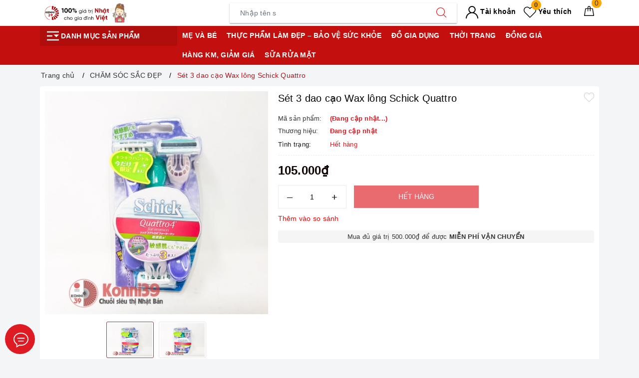

--- FILE ---
content_type: text/css
request_url: https://bizweb.dktcdn.net/100/430/739/themes/829174/assets/evo-products.scss.css?1754379908203
body_size: 7714
content:
body{background-color:#f3f5f7}.product-bg-white{background-color:#fff;border-radius:5px;padding:10px}.product-bg-white.no-padding-top{padding-top:0;padding-bottom:0;overflow:hidden}@media (max-width: 480px){.product-bg-white{padding:7px}.product-bg-white.no-padding-top{padding-top:7px}}.conatct_pr{color:#4caf50;font-weight:600;font-size:20px}@keyframes placeHolderShimmer{0%{background-position:-468px 0}100%{background-position:468px 0}}.animated-background,.evo-may-be-like-list .list-bestsell-item .product-image img:not(.loaded),.related-product .evo-owl-product .evo-product-block-item .product-item-photo img:not(.loaded){animation-duration:1.25s;animation-fill-mode:forwards;animation-iteration-count:infinite;animation-name:placeHolderShimmer;animation-timing-function:linear;background:#F6F6F6;background:linear-gradient(to right, #F6F6F6 8%, #F0F0F0 18%, #F6F6F6 33%);background-size:700px 104px;position:relative}#btnnewreview{background:#de1b22 !important}.bizweb-product-reviews-form input,.bizweb-product-reviews-form input[type="text"],.bizweb-product-reviews-form input[type="email"],.bizweb-product-reviews-form textarea{border-radius:3px !important;outline:none !important;box-shadow:none !important;-webkit-appearance:none !important;-moz-appearance:none !important;border:1px solid #ebebeb !important}.bizweb-product-reviews-form input:focus,.bizweb-product-reviews-form input[type="text"]:focus,.bizweb-product-reviews-form input[type="email"]:focus,.bizweb-product-reviews-form textarea:focus{outline:none !important;box-shadow:none !important}.bizweb-product-reviews-form .bpr-button-submit{background:#de1b22 !important;border-color:#de1b22 !important;min-width:100px;text-transform:uppercase}@media (min-width: 768px){.details-product .product-image-block{padding-top:10px;padding-bottom:10px}}@media (max-width: 767px){.details-product .product-image-block{margin-bottom:10px}}.details-product .product-image-block .slider-big-video .slick-dots{text-align:center;position:absolute;bottom:10px;width:100%}.details-product .product-image-block .slider-big-video .slick-dots li{display:inline-block}.details-product .product-image-block .slider-big-video .slick-dots li button{border-radius:4px;height:4px;width:18px;border:none;background-color:#f5f5f5;font-size:0;padding:0}.details-product .product-image-block .slider-big-video .slick-dots li+li{margin-left:3px}.details-product .product-image-block .slider-big-video .slick-dots li.slick-active button{border-color:none;background-color:#de1b22;border-radius:4px;width:18px}.details-product .product-image-block .slider-has-video .slider-nav .slick-arrow{font-size:0;line-height:0;position:absolute;top:50%;display:block;width:30px;height:30px;padding:0;-webkit-transform:translate(0, -50%);-ms-transform:translate(0, -50%);transform:translate(0, -50%);cursor:pointer;color:transparent;border:none;outline:none;background:transparent;line-height:30px;text-align:center}@media (max-width: 767px){.details-product .product-image-block .slider-has-video .slider-nav .slick-arrow{display:none !important}}.details-product .product-image-block .slider-has-video .slider-nav .slick-arrow.slick-prev{left:-15px}.details-product .product-image-block .slider-has-video .slider-nav .slick-arrow.slick-prev:before{content:"";background-image:url(//bizweb.dktcdn.net/100/430/739/themes/829174/assets/back.svg?1738656311431);height:30px;width:30px;display:block}.details-product .product-image-block .slider-has-video .slider-nav .slick-arrow.slick-next{right:-15px}.details-product .product-image-block .slider-has-video .slider-nav .slick-arrow.slick-next:before{content:"";background-image:url(//bizweb.dktcdn.net/100/430/739/themes/829174/assets/right-arrow.svg?1738656311431);height:30px;width:30px;display:block}.details-product .product-image-block .slider-has-video .slider-nav .slick-slide{height:73px;position:relative}@media (max-width: 1024px){.details-product .product-image-block .slider-has-video .slider-nav .slick-slide{height:58px}}@media (max-width: 991px){.details-product .product-image-block .slider-has-video .slider-nav .slick-slide{height:68px}}@media (max-width: 480px){.details-product .product-image-block .slider-has-video .slider-nav .slick-slide{height:90px}}@media (max-width: 376px){.details-product .product-image-block .slider-has-video .slider-nav .slick-slide{height:81px}}@media (max-width: 321px){.details-product .product-image-block .slider-has-video .slider-nav .slick-slide{height:67px}}.details-product .product-image-block .slider-has-video .slider-nav .slick-slide img{width:auto !important;max-height:100%;position:absolute;top:0;bottom:0;left:0;right:0;margin:auto;border:2px solid transparent;border-radius:3px}.details-product .product-image-block .slider-has-video .slider-nav .slick-slide:hover,.details-product .product-image-block .slider-has-video .slider-nav .slick-slide:focus{box-shadow:none;outline:none}.details-product .product-image-block .slider-nav{min-height:70px}@media (min-width: 768px){.details-product .product-image-block .slider-nav{padding-left:15px;padding-right:15px}}@media (max-width: 1024px){.details-product .product-image-block .slider-nav{min-height:82px}}@media (max-width: 991px){.details-product .product-image-block .slider-nav{min-height:72px}}.details-product .product-image-block .slider-nav .slick-slide{border:1px solid #e6e6e6;margin:5px;border-radius:3px}.details-product .product-image-block .slider-nav .slick-slide.slick-current{border-color:#de1b22}@media (min-width: 1025px){.details-product .product-image-block .slider-nav .slick-slide:hover,.details-product .product-image-block .slider-nav .slick-slide:focus{border-color:#de1b22;outline:none;box-shadow:none}}@media (min-width: 768px) and (max-width: 991px){.details-product .product-image-block .slider-nav{margin-bottom:10px}}@media (min-width: 768px){.details-product .details-pro{padding-top:10px;padding-bottom:10px}}.details-product .details-pro .product-top .product-with-wish-list{display:-ms-flexbox;display:flex;-ms-flex-align:start;align-items:flex-start}.details-product .details-pro .product-top .product-with-wish-list .title-head{-ms-flex:1;flex:1;margin-top:0;font-size:20px;line-height:29px;font-weight:500;margin-bottom:10px;color:#000}@media (max-width: 767px){.details-product .details-pro .product-top .product-with-wish-list .title-head{font-size:17px}}.details-product .details-pro .product-top .product-with-wish-list .product-wish{margin-left:10px;-ms-flex-align:center;align-items:center;display:-ms-flexbox;display:flex}.details-product .details-pro .product-top .product-with-wish-list .product-wish button{border:none;padding:0;box-shadow:none;outline:none;background-color:transparent}.details-product .details-pro .product-top .product-with-wish-list .product-wish button svg{height:20px !important;width:20px !important}.details-product .details-pro .product-top .product-with-wish-list .product-wish button svg path{fill:#bec0c8 !important}.details-product .details-pro .product-top .product-with-wish-list .product-wish button svg.evo-added path{fill:red !important}@media (min-width: 1024px){.details-product .details-pro .product-top .product-with-wish-list .product-wish button:hover,.details-product .details-pro .product-top .product-with-wish-list .product-wish button:focus{box-shadow:none;outline:none;background-color:transparent}.details-product .details-pro .product-top .product-with-wish-list .product-wish button:hover svg path,.details-product .details-pro .product-top .product-with-wish-list .product-wish button:focus svg path{fill:#000 !important}}.details-product .details-pro .product-top .sku-product{color:#333;font-size:14px;font-weight:500;margin:5px 0}.details-product .details-pro .product-top .sku-product .variant-sku,.details-product .details-pro .product-top .sku-product .vendor{color:#de1b22;font-weight:600;text-transform:none}.details-product .details-pro .product-top .sku-product .item-sku{display:block;float:left;width:100%;font-size:13px}.details-product .details-pro .product-top .sku-product .item-sku .item-title{min-width:100px;display:inline-block}.details-product .details-pro .product-top .sku-product .item-sku+.item-sku{margin-top:3px}@media (max-width: 767px){.details-product .details-pro .product-top .panel-product-rating{line-height:1.1;margin-top:10px}}.details-product .details-pro .product-top .panel-product-rating .bizweb-product-reviews-badge{display:inline-block;float:left;margin-right:10px}@media (max-width: 767px){.details-product .details-pro .product-top .panel-product-rating .bizweb-product-reviews-badge{float:none}}.details-product .details-pro .product-top .panel-product-rating .bizweb-product-reviews-badge .bizweb-product-reviews-star{padding:0}.details-product .details-pro .product-top .panel-product-rating .bizweb-product-reviews-badge .bizweb-product-reviews-star i{font-size:14px;color:#edc419 !important}.details-product .details-pro .product-top .panel-product-rating .bizweb-product-reviews-badge div:nth-child(2),.details-product .details-pro .product-top .panel-product-rating .bizweb-product-reviews-badge div:nth-child(3){display:none}.details-product .details-pro .product-top .panel-product-rating .iddanhgia{float:left;color:#bfbfbf}@media (max-width: 767px){.details-product .details-pro .product-top .panel-product-rating .iddanhgia{float:none;display:inline-block}}.details-product .details-pro .product-top .panel-product-rating .iddanhgia:hover{cursor:pointer;color:#de1b22}.details-product .details-pro .price-box .price{font-size:24px;font-weight:bold;color:#dc000d;display:inline-block}.details-product .details-pro .price-box .special-price .product-price{font-size:24px;font-weight:bold;color:#0f0202;display:inline-block}@media (max-width: 480px){.details-product .details-pro .price-box .special-price .product-price{line-height:1.1}}.details-product .details-pro .price-box .old-price{margin-left:10px;font-size:13px}@media (max-width: 480px){.details-product .details-pro .price-box .old-price{font-size:0}}.details-product .details-pro .price-box .old-price .product-price-old{font-size:15px;color:#999}@media (max-width: 480px){.details-product .details-pro .price-box .old-price .product-price-old{font-size:14px}}.details-product .details-pro .price-box .save-price{display:block;font-weight:500;color:#000}@media (max-width: 767px){.details-product .details-pro .price-box .save-price{text-align:left;margin-top:10px}}.details-product .details-pro .price-box .save-price .product-price-save{color:#ff4c4c}.details-product .details-pro .price-box .save-price .product-price-save span{color:#000}.details-product .details-pro .inventory_quantity{display:block;font-weight:500;margin-bottom:10px;border-bottom:1px dashed #eaebf3;padding-bottom:10px;font-size:13px}.details-product .details-pro .inventory_quantity .stock-brand-title{display:inline-block;min-width:100px}.details-product .details-pro .inventory_quantity .a-stock{color:#de1b22}.details-product .details-pro .evo-product-summary.product_description .rte-summary img{max-width:100% !important;height:auto !important}.details-product .details-pro .evo-product-summary.product_description .rte-summary p{margin-bottom:7px}.details-product .details-pro .evo-product-summary.product_description .rte-summary iframe{max-width:100% !important}.details-product .details-pro .evo-product-summary.product_description .rte-summary ul{list-style:none inside}.details-product .details-pro .evo-product-summary.product_description .rte-summary ul li{padding-left:15px;position:relative}.details-product .details-pro .evo-product-summary.product_description .rte-summary ul li:before{content:"";display:inline-block;position:absolute;top:9px;left:0;width:6px;height:6px;background:#000;-webkit-border-radius:100%;-moz-border-radius:100%;border-radius:100%}.details-product .details-pro .evo-product-summary.product_description .rte-summary table tbody tr td{border:1px solid #fff;padding:10px}.details-product .details-pro .evo-product-summary.product_description .rte-summary table tbody tr td:first-child{width:168px;padding:10px;font-size:14px;background:#f6f6f6}.details-product .details-pro .evo-promotion-products{margin-bottom:15px}.details-product .details-pro .evo-promotion-products .product-promotions-list{-moz-border-radius:4px;-webkit-border-radius:4px;border-radius:4px;position:relative;padding-top:20px;margin-top:20px;border:#d0021b solid 1px;padding-left:10px;padding-right:10px}.details-product .details-pro .evo-promotion-products .product-promotions-list .product-promotions-list-title{background:#ec1933;border-radius:13px;color:#fff;font-size:14px;font-weight:normal;position:absolute;top:-13px;left:10px;vertical-align:middle;line-height:26px;clear:both;padding:0 15px 0 30px;margin:0}.details-product .details-pro .evo-promotion-products .product-promotions-list .product-promotions-list-title:before{content:'';background:url(//bizweb.dktcdn.net/100/430/739/themes/829174/assets/icon-qua-tang.png?1738656311431);width:16px;height:15px;background-size:16px 15px;float:left;margin:4px 5px 0 -15px}.details-product .details-pro .evo-promotion-products .product-promotions-list .product-promotions-list-content{padding-bottom:10px;background:#fff}.details-product .details-pro .evo-promotion-products .product-promotions-list .product-promotions-list-content p{margin-bottom:7px}.details-product .details-pro .form-product form{margin-bottom:0}.details-product .details-pro .form-product form .select-swatch{margin-bottom:15px}.details-product .details-pro .form-product form .select-swatch .swatch{margin:0}.details-product .details-pro .form-product form .select-swatch .swatch+.swatch{margin-top:15px}.details-product .details-pro .form-product form .select-swatch .swatch .header{font-weight:500;color:#333f48;letter-spacing:0.5px}@media (max-width: 480px){.details-product .details-pro .form-product form .select-swatch .swatch .header{width:100%;margin-bottom:7px}}.details-product .details-pro .form-product form .form-group{width:100%}.details-product .details-pro .form-product form .form-group .qty-ant{display:flex;align-items:center;height:45px;margin-right:15px}@media (min-width: 768px) and (max-width: 991px){.details-product .details-pro .form-product form .form-group .qty-ant{margin-right:5px}}@media (max-width: 767px){.details-product .details-pro .form-product form .form-group .qty-ant{width:100%;margin-right:0;margin-bottom:10px}}.details-product .details-pro .form-product form .form-group .qty-ant label{font-weight:500;color:#333f48;float:left;letter-spacing:0.5px;margin-right:10px}@media (min-width: 768px) and (max-width: 991px){.details-product .details-pro .form-product form .form-group .qty-ant label{margin-right:5px}}.details-product .details-pro .form-product form .form-group .qty-ant .custom-btn-numbers{float:left;box-shadow:none;padding:0;border-radius:0;border:1px solid #ebebeb;min-height:unset;width:auto;background-color:transparent;height:auto}@media (max-width: 480px){.details-product .details-pro .form-product form .form-group .qty-ant .custom-btn-numbers{width:100%}}.details-product .details-pro .form-product form .form-group .qty-ant .custom-btn-numbers .btn-cts{font-size:20px;line-height:0px;border:none;display:inline-block;width:45px;height:45px;background:#fff;float:left;color:#000;text-align:center;padding:0px;border-radius:0}@media (min-width: 768px) and (max-width: 991px){.details-product .details-pro .form-product form .form-group .qty-ant .custom-btn-numbers .btn-cts{width:40px}}.details-product .details-pro .form-product form .form-group .qty-ant .custom-btn-numbers #qty{height:45px;font-size:1em;margin:0;width:45px;padding:0 2px;text-align:center;background:#fff;min-height:unset;display:block;float:left;box-shadow:none;border-radius:0px;border:none;color:#000}@media (min-width: 768px) and (max-width: 991px){.details-product .details-pro .form-product form .form-group .qty-ant .custom-btn-numbers #qty{width:35px}}@media (max-width: 480px){.details-product .details-pro .form-product form .form-group .qty-ant .custom-btn-numbers #qty{width:calc(100% - 90px)}}.details-product .details-pro .form-product form .form-group .btn-mua{display:inline-block}@media (max-width: 767px){.details-product .details-pro .form-product form .form-group .btn-mua{width:100%;display:block}}.details-product .details-pro .form-product form .form-group .btn-mua button{color:#fff;background-color:#de1b22;font-size:14px;text-transform:uppercase;font-weight:500;height:auto;line-height:inherit;box-shadow:none;border:1px solid #de1b22;padding:0px 20px;border-radius:0;min-width:250px;height:45px;line-height:43px}@media (min-width: 992px) and (max-width: 1024px){.details-product .details-pro .form-product form .form-group .btn-mua button{min-width:210px}}@media (max-width: 991px){.details-product .details-pro .form-product form .form-group .btn-mua button{width:100%;min-width:unset}}@media (min-width: 992px){.details-product .details-pro .form-product form .form-group .btn-mua button:hover,.details-product .details-pro .form-product form .form-group .btn-mua button:focus{color:#fff;background-color:#be171d;border-color:#be171d}}.details-product .support-block .module-news-promotion{padding-bottom:10px}.details-product .support-block .module-news-promotion .evo-pro-title{margin-bottom:0;font-weight:500;font-size:14px;text-transform:uppercase;color:#de1b22}.details-product .support-block .module-news-promotion .kythuat_content{padding:10px;font-size:14px;color:#333;max-height:230px;overflow-y:auto}.details-product .support-block .module-news-promotion .kythuat_content ul{counter-reset:my-awesome-counter}.details-product .support-block .module-news-promotion .kythuat_content ul li{counter-increment:my-awesome-counter;position:relative;padding-left:30px;line-height:1.4;margin-bottom:7px}.details-product .support-block .module-news-promotion .kythuat_content ul li:before{content:counter(my-awesome-counter);width:22px;height:22px;display:inline-block;background:#e8444a;color:#fff;text-align:center;border-radius:50%;margin:0;position:absolute;left:0;top:50%;transform:translate(0, -50%);line-height:22px;text-align:center;font-size:13px}.details-product .support-block .module-news-promotion .kythuat_content p{margin-bottom:4px}.details-product .support-block .module-news-promotion .kythuat_content::-webkit-scrollbar-track{-webkit-box-shadow:none;-moz-box-shadow:none;border-radius:0;background-color:#F5F5F5}.details-product .support-block .module-news-promotion .kythuat_content::-webkit-scrollbar{width:5px;background-color:#F5F5F5}.details-product .support-block .module-news-promotion .kythuat_content::-webkit-scrollbar-thumb{border-radius:0;-webkit-box-shadow:none;-moz-box-shadow:none;background-color:#e5e5e5}.evo-may-be-like-list .list-bestsell-item{padding:7px;border-bottom:1px dashed #e5e5e5}.evo-may-be-like-list .list-bestsell-item .product-image{width:80px;margin-right:10px;float:left;position:relative;height:80px;position:relative}.evo-may-be-like-list .list-bestsell-item .product-image img{width:auto !important;max-height:100%;position:absolute;top:0;bottom:0;left:0;right:0;margin:auto}.evo-may-be-like-list .list-bestsell-item .product-image img:not(.loaded){width:100% !important;height:100% !important;opacity:0.2}.evo-may-be-like-list .list-bestsell-item .product-meta{padding-left:90px}.evo-may-be-like-list .list-bestsell-item .product-meta .names{line-height:1.3}.evo-may-be-like-list .list-bestsell-item .product-meta .names a{color:#333}.evo-may-be-like-list .list-bestsell-item .product-meta .names a:hover,.evo-may-be-like-list .list-bestsell-item .product-meta .names a:focus{color:#de1b22}.evo-may-be-like-list .list-bestsell-item .product-meta .product-price-and-shipping{margin-top:7px}.evo-may-be-like-list .list-bestsell-item .product-meta .product-price-and-shipping .price{display:inline-block;color:#0f0202;font-weight:500}.evo-may-be-like-list .list-bestsell-item .product-meta .product-price-and-shipping .regular-price{display:inline-block;margin-left:5px;font-weight:normal;text-decoration:line-through;color:#8a8a8a;font-size:14px}.evo-may-be-like-list .list-bestsell-item:last-child{border-bottom:none}@media (min-width: 768px) and (max-width: 991px){.evo-may-be-like-list .list-bestsell-item{width:50%;float:left}.evo-may-be-like-list .list-bestsell-item:nth-child(2n+1){clear:left}.evo-may-be-like-list .list-bestsell-item:last-child{border-bottom:1px dashed #e5e5e5}}.line-clamp{position:relative;max-height:37px;overflow:hidden;display:block}.line-clamp:after{content:"";text-align:right;position:absolute;bottom:0;right:0;width:20%;height:18px;background:linear-gradient(to right, rgba(255,255,255,0), #fff 50%)}@supports (-webkit-line-clamp: 2){.line-clamp{display:-webkit-box;-webkit-line-clamp:2;-webkit-box-orient:vertical;max-height:37px;height:auto}.line-clamp:after{display:none}}.product-gray{margin-top:20px}@media (max-width: 569px){.product-gray{margin-top:10px}}.evo-tab-details-product .product-tab .tabs-title{display:flex;margin:0 0 20px;justify-content:center;position:relative}@media (min-width: 768px){.evo-tab-details-product .product-tab .tabs-title{background-color:#2c2c43;border-radius:5px}}.evo-tab-details-product .product-tab .tabs-title li{margin-right:0;font-size:15px;font-weight:500;color:#666;display:block;padding:0;position:relative;background-color:#fff;text-transform:uppercase}@media (min-width: 768px){.evo-tab-details-product .product-tab .tabs-title li{color:#fff;background-color:transparent}}.evo-tab-details-product .product-tab .tabs-title li span{padding:5px 20px;display:block;color:#666;position:relative;border:1px solid #f3f5f7;min-width:150px;text-align:center;border-radius:4px}@media (min-width: 768px){.evo-tab-details-product .product-tab .tabs-title li span{border:none;color:#fff;border-bottom:4px solid transparent;border-radius:0}}.evo-tab-details-product .product-tab .tabs-title li:hover span,.evo-tab-details-product .product-tab .tabs-title li.current span{color:#de1b22;border-color:#de1b22}@media (min-width: 768px){.evo-tab-details-product .product-tab .tabs-title li:hover span,.evo-tab-details-product .product-tab .tabs-title li.current span{color:#fff;border-color:transparent;border-bottom-color:#fff}}.evo-tab-details-product .product-tab .tabs-title li+li{margin-left:15px}@media (min-width: 768px){.evo-tab-details-product .product-tab .rte img{max-width:600px;margin-left:auto;margin-right:auto;display:block;height:auto !important}}@media (max-width: 767px){.evo-tab-details-product .product-tab .rte img{max-width:100% !important;height:auto !important}}.evo-tab-details-product .product-tab .rte iframe{max-width:100% !important}@media (max-width: 767px){.evo-tab-details-product .product-tab .rte .table-responsive{border-color:#ebebeb}}.evo-tab-details-product .product-tab .rte .table-responsive .table tbody tr td{border:1px solid #fff}.evo-tab-details-product .product-tab .rte .table-responsive .table tbody tr td:first-child{width:168px;padding:10px;font-size:14px;background:#f6f6f6}.evo-tab-details-product .product-tab .rte p{margin-bottom:7px}.evo-tab-details-product .product-tab .rte ul{list-style:none inside}.evo-tab-details-product .product-tab .rte ul li{padding-left:15px;position:relative}.evo-tab-details-product .product-tab .rte ul li:before{content:"";display:inline-block;position:absolute;top:9px;left:0;width:6px;height:6px;background:#000;-webkit-border-radius:100%;-moz-border-radius:100%;border-radius:100%}.evo-tab-details-product .product-tab .rte table tbody tr td{border:1px solid #fff;padding:10px}.evo-tab-details-product .product-tab .rte table tbody tr td:first-child{width:168px;padding:10px;font-size:14px;background:#f6f6f6;font-weight:600}.related-product .home-title{padding-bottom:5px}@media (max-width: 767px){.related-product .home-title{background-color:#fff;text-align:center;border-top-left-radius:5px;border-top-right-radius:5px;padding-top:10px}}.related-product .home-title h2{font-size:20px;font-weight:700;color:#333;margin:0}@media (max-width: 767px){.related-product .home-title h2{font-size:18px;margin-top:0}}.related-product .home-title h2 a{color:#000}.related-product .home-title h2 a strong{font-weight:500}.related-product .home-title h2 a:hover,.related-product .home-title h2 a:focus{color:#de1b22}.related-product .home-title h2 span{color:#de1b22}.related-product .evo-owl-product{margin-left:-5px;margin-right:-5px}.related-product .evo-owl-product .slick-slide{margin:5px}.related-product .evo-owl-product .slick-slide:hover,.related-product .evo-owl-product .slick-slide:focus{outline:none;box-shadow:none;border:none}.related-product .evo-owl-product .slick-arrow{font-size:0;line-height:0;position:absolute;top:50%;display:block;width:30px;height:30px;padding:0;-webkit-transform:translate(0, -50%);-ms-transform:translate(0, -50%);transform:translate(0, -50%);cursor:pointer;color:transparent;border:none;outline:none;background:transparent;line-height:30px;text-align:center;z-index:2}@media (max-width: 991px){.related-product .evo-owl-product .slick-arrow{display:none !important}}.related-product .evo-owl-product .slick-arrow.slick-prev{left:-35px;opacity:0;-webkit-transition:all .25s ease;transition:all .25s ease;-webkit-transform:translateX(-30px);transform:translateX(-30px)}.related-product .evo-owl-product .slick-arrow.slick-prev:before{content:"";background-image:url(//bizweb.dktcdn.net/100/430/739/themes/829174/assets/back.svg?1738656311431);height:30px;width:30px;display:block}.related-product .evo-owl-product .slick-arrow.slick-next{right:-35px;opacity:0;-webkit-transition:all .25s ease;transition:all .25s ease;-webkit-transform:translateX(30px);transform:translateX(30px)}.related-product .evo-owl-product .slick-arrow.slick-next:before{content:"";background-image:url(//bizweb.dktcdn.net/100/430/739/themes/829174/assets/right-arrow.svg?1738656311431);height:30px;width:30px;display:block}.related-product .evo-owl-product .slick-dots{text-align:center}.related-product .evo-owl-product .slick-dots li{display:inline-block}.related-product .evo-owl-product .slick-dots li button{border-radius:0;height:10px;width:10px;border:1px solid #e5e5e5;background-color:#fff;padding:0;font-size:0}.related-product .evo-owl-product .slick-dots li+li{margin-left:5px}.related-product .evo-owl-product .slick-dots li.slick-active button{border-color:#de1b22;background-color:#de1b22;border-radius:0;width:10px}.related-product .evo-owl-product:hover .slick-arrow.slick-next{right:-15px;visibility:visible;opacity:1;-webkit-transform:translateY(0);transform:translateY(0)}.related-product .evo-owl-product:hover .slick-arrow.slick-prev{left:-15px;visibility:visible;opacity:1;-webkit-transform:translateY(0);transform:translateY(0)}.related-product .evo-owl-product .evo-product-block-item .product-item-photo{height:210px}@media (max-width: 1024px){.related-product .evo-owl-product .evo-product-block-item .product-item-photo{height:180px}}@media (max-width: 991px){.related-product .evo-owl-product .evo-product-block-item .product-item-photo{height:227px}}@media (max-width: 767px){.related-product .evo-owl-product .evo-product-block-item .product-item-photo{height:167px}}@media (max-width: 668px){.related-product .evo-owl-product .evo-product-block-item .product-item-photo{height:167px}}@media (max-width: 569px){.related-product .evo-owl-product .evo-product-block-item .product-item-photo{height:176px}}@media (max-width: 480px){.related-product .evo-owl-product .evo-product-block-item .product-item-photo{height:195px}}@media (max-width: 376px){.related-product .evo-owl-product .evo-product-block-item .product-item-photo{height:176px}}@media (max-width: 321px){.related-product .evo-owl-product .evo-product-block-item .product-item-photo{height:148px}}.related-product .evo-owl-product .evo-product-block-item .product-item-photo img{width:auto !important;max-height:100%;position:absolute;top:0;bottom:0;left:0;right:0;margin:auto}.related-product .evo-owl-product .evo-product-block-item .product-item-photo img:not(.loaded){width:100% !important;height:100% !important;opacity:0.2}@media (max-width: 767px){.product_recent .product-bg-white{border-top-left-radius:0;border-top-right-radius:0}}.xem-cung .related-product .home-title{margin-bottom:20px;margin-top:0}.xem-cung .related-product .home-title h2{font-size:18px;text-transform:uppercase;font-weight:400;margin:0;display:inline-block;width:100%}@media (max-width: 480px){.xem-cung .related-product .home-title h2{font-size:15px}}@media (max-width: 1024px){#pbZoomBtn{display:none}}@media (max-width: 767px){#pbZoomBtn{display:none}.evo-tab-product-mobile .tab-content{opacity:1;visibility:visible;height:auto;overflow:hidden}.evo-tab-product-mobile .tab-content .evo-product-tabs-header{font-size:12px;font-weight:500;text-transform:uppercase;color:#1c1c1c;padding:10px 0;position:relative;letter-spacing:1px;border-bottom:1px solid #ebebeb;display:flex;justify-content:space-between;align-items:center;padding-right:10px}.evo-tab-product-mobile .tab-content .evo-product-tabs-header svg{transition:.2s all}.evo-tab-product-mobile .tab-content .rte{padding-top:10px;display:none}.evo-tab-product-mobile .tab-content .rte h3{font-size:15px}.evo-tab-product-mobile .tab-content.active .rte{display:block}.evo-tab-product-mobile .tab-content.active .evo-product-tabs-header{color:#de1b22}.evo-tab-product-mobile .tab-content.active .evo-product-tabs-header svg{transform:rotate(90deg)}.evo-tab-product-mobile .tab-content.active .evo-product-tabs-header svg path{stroke:#de1b22}}@media (max-width: 480px){.bizweb-product-reviews-form{min-width:230px !important}#pbZoomBtn{display:none !important}}.product-reviews-summary-actions #btnnewreview:hover,.product-reviews-summary-actions #btnnewreview:focus{color:#fff;background-color:#b1151b !important}.product-margin{margin-bottom:0px}@media (max-width: 569px){.product-margin{margin-bottom:10px}}.product_recent .product-bg-white{padding:10px}@media (max-width: 480px){.product_recent .product-bg-white{padding:7px}}.bread-crumb{margin-bottom:0 !important}@media (max-width: 767px){.js-free-shipping{margin-top:0px}}.tableparameter h2{line-height:1.3em;font-size:20px;color:#333;margin-bottom:10px}.timer{background:#ee0979;background:-webkit-linear-gradient(to right, #ff6a00, #ee0979);background:linear-gradient(to right, #ff6a00, #ee0979);padding:5px;color:#fff;border-radius:4px}@media (min-width: 768px) and (max-width: 991px){.timer{text-align:center}}@media (max-width: 480px){.timer{text-align:center}}.timer h5{color:#fff;margin:0;font-size:14px;float:left;line-height:38px}@media (min-width: 768px) and (max-width: 991px){.timer h5{float:none;line-height:inherit;padding-bottom:10px}}@media (max-width: 480px){.timer h5{float:none;line-height:inherit;padding-bottom:10px}}.timer .timer-view{float:right;padding-bottom:15px}@media (min-width: 768px) and (max-width: 991px){.timer .timer-view{float:none;text-align:center;margin-left:auto;margin-right:auto}}@media (max-width: 480px){.timer .timer-view{float:none;text-align:center;margin-left:auto;margin-right:auto}}.flip-clock-wrapper *{-webkit-box-sizing:border-box;-moz-box-sizing:border-box;-ms-box-sizing:border-box;-o-box-sizing:border-box;box-sizing:border-box;-webkit-backface-visibility:hidden;-moz-backface-visibility:hidden;-ms-backface-visibility:hidden;-o-backface-visibility:hidden;backface-visibility:hidden}.flip-clock-wrapper a{cursor:pointer;text-decoration:none;color:#fff}.flip-clock-wrapper a:hover{color:#fff}.flip-clock-wrapper ul{list-style:none}.flip-clock-wrapper.clearfix{*zoom:1}.flip-clock-wrapper{font-size:11px;-webkit-user-select:none}.flip-clock-meridium{background:none !important;box-shadow:0 0 0 !important;font-size:36px !important}.flip-clock-meridium a{color:#313333}.flip-clock-wrapper{text-align:center;position:relative;width:100%}.flip-clock-wrapper:before,.flip-clock-wrapper:after{content:" ";display:table}.flip-clock-wrapper:after{clear:both}.flip-clock-wrapper ul{position:relative;float:left;margin:0 1px;width:18px;height:23px;font-size:30px;font-weight:bold;line-height:23px;border-radius:3px;background:#fff}@media (min-width: 768px) and (max-width: 991px){.flip-clock-wrapper ul{float:none;display:inline-block}}@media (max-width: 480px){.flip-clock-wrapper ul{float:none;display:inline-block}}.flip-clock-wrapper ul li{z-index:1;position:absolute;left:0;top:0;width:100%;height:100%;line-height:23px;text-decoration:none !important}.flip-clock-wrapper ul li:first-child{z-index:2}.flip-clock-wrapper ul li a{display:block;height:100%;-webkit-perspective:200px;-moz-perspective:200px;perspective:200px;margin:0 !important;overflow:visible !important;cursor:default !important}.flip-clock-wrapper ul li a div{z-index:1;position:absolute;left:0;width:100%;height:50%;font-size:80px;overflow:hidden;outline:1px solid transparent}.flip-clock-wrapper ul li a div .shadow{position:absolute;width:100%;height:100%;z-index:2}.flip-clock-wrapper ul li a div.up{-webkit-transform-origin:50% 100%;-moz-transform-origin:50% 100%;-ms-transform-origin:50% 100%;-o-transform-origin:50% 100%;transform-origin:50% 100%;top:0}.flip-clock-wrapper ul li a div.up:after{content:"";position:absolute;top:44px;left:0;z-index:5;width:100%;height:3px;background-color:#000;background-color:rgba(0,0,0,0.4)}.flip-clock-wrapper ul li a div.down{-webkit-transform-origin:50% 0;-moz-transform-origin:50% 0;-ms-transform-origin:50% 0;-o-transform-origin:50% 0;transform-origin:50% 0;bottom:0;border-bottom-left-radius:6px;border-bottom-right-radius:6px}.flip-clock-wrapper ul li a div div.inn{position:absolute;left:0;z-index:1;width:100%;height:200%;color:red;text-align:center;background-color:#fff;border-radius:4px;font-size:13px}.flip-clock-wrapper ul li a div.up div.inn{top:0}.flip-clock-wrapper ul li a div.down div.inn{bottom:0}.flip-clock-wrapper ul.play li.flip-clock-before{z-index:3}.flip-clock-wrapper ul.play li.flip-clock-active{-webkit-animation:asd 0.01s 0.49s linear both;-moz-animation:asd 0.01s 0.49s linear both;animation:asd 0.01s 0.49s linear both;z-index:5}.flip-clock-divider{float:left;display:inline-block;position:relative;width:10px;height:23px}@media (min-width: 768px) and (max-width: 991px){.flip-clock-divider{top:-8px;float:none}}@media (max-width: 480px){.flip-clock-divider{top:-8px;float:none}}.flip-clock-divider:first-child{width:0}.flip-clock-divider .flip-clock-label{position:relative;color:#fff;text-shadow:none;font-size:12px;bottom:-22px}.flip-clock-divider.days .flip-clock-label{right:-17px}.flip-clock-divider.hours .flip-clock-label{right:-20px}.flip-clock-divider.minutes .flip-clock-label{right:-17px}.flip-clock-divider.seconds .flip-clock-label{right:-17px}.flip-clock-dot{display:block;background:#fff;width:3px;height:3px;position:absolute;border-radius:50%;left:3px}.flip-clock-dot.top{top:16px}.flip-clock-dot.bottom{bottom:16px}@-webkit-keyframes asd{0%{z-index:2}100%{z-index:4}}@-moz-keyframes asd{0%{z-index:2}100%{z-index:4}}@-o-keyframes asd{0%{z-index:2}100%{z-index:4}}@keyframes asd{0%{z-index:2}100%{z-index:4}}.flip-clock-wrapper ul.play li.flip-clock-active .down{z-index:2;-webkit-animation:turn 0.5s 0.5s linear both;-moz-animation:turn 0.5s 0.5s linear both;animation:turn 0.5s 0.5s linear both}@-webkit-keyframes turn{0%{-webkit-transform:rotateX(90deg)}100%{-webkit-transform:rotateX(0deg)}}@-moz-keyframes turn{0%{-moz-transform:rotateX(90deg)}100%{-moz-transform:rotateX(0deg)}}@-o-keyframes turn{0%{-o-transform:rotateX(90deg)}100%{-o-transform:rotateX(0deg)}}@keyframes turn{0%{transform:rotateX(90deg)}100%{transform:rotateX(0deg)}}.flip-clock-wrapper ul.play li.flip-clock-before .up{z-index:2;-webkit-animation:turn2 0.5s linear both;-moz-animation:turn2 0.5s linear both;animation:turn2 0.5s linear both}@-webkit-keyframes turn2{0%{-webkit-transform:rotateX(0deg)}100%{-webkit-transform:rotateX(-90deg)}}@-moz-keyframes turn2{0%{-moz-transform:rotateX(0deg)}100%{-moz-transform:rotateX(-90deg)}}@-o-keyframes turn2{0%{-o-transform:rotateX(0deg)}100%{-o-transform:rotateX(-90deg)}}@keyframes turn2{0%{transform:rotateX(0deg)}100%{transform:rotateX(-90deg)}}.flip-clock-wrapper ul li.flip-clock-active{z-index:3}.flip-clock-wrapper ul.play li.flip-clock-before .up .shadow{background:-moz-linear-gradient(top, rgba(0,0,0,0.1) 0%, #000 100%);background:-webkit-gradient(linear, left top, left bottom, color-stop(0%, rgba(0,0,0,0.1)), color-stop(100%, #000));background:linear,top,rgba(0,0,0,0.1) 0%,#000 100%;background:-o-linear-gradient(top, rgba(0,0,0,0.1) 0%, #000 100%);background:-ms-linear-gradient(top, rgba(0,0,0,0.1) 0%, #000 100%);background:linear,to bottom,rgba(0,0,0,0.1) 0%,#000 100%;-webkit-animation:show 0.5s linear both;-moz-animation:show 0.5s linear both;animation:show 0.5s linear both}.flip-clock-wrapper ul.play li.flip-clock-active .up .shadow{background:-moz-linear-gradient(top, rgba(0,0,0,0.1) 0%, #000 100%);background:-webkit-gradient(linear, left top, left bottom, color-stop(0%, rgba(0,0,0,0.1)), color-stop(100%, #000));background:linear,top,rgba(0,0,0,0.1) 0%,#000 100%;background:-o-linear-gradient(top, rgba(0,0,0,0.1) 0%, #000 100%);background:-ms-linear-gradient(top, rgba(0,0,0,0.1) 0%, #000 100%);background:linear,to bottom,rgba(0,0,0,0.1) 0%,#000 100%;-webkit-animation:hide 0.5s 0.3s linear both;-moz-animation:hide 0.5s 0.3s linear both;animation:hide 0.5s 0.3s linear both}.flip-clock-wrapper ul.play li.flip-clock-before .down .shadow{background:-moz-linear-gradient(top, #000 0%, rgba(0,0,0,0.1) 100%);background:-webkit-gradient(linear, left top, left bottom, color-stop(0%, #000), color-stop(100%, rgba(0,0,0,0.1)));background:linear,top,#000 0%,rgba(0,0,0,0.1) 100%;background:-o-linear-gradient(top, #000 0%, rgba(0,0,0,0.1) 100%);background:-ms-linear-gradient(top, #000 0%, rgba(0,0,0,0.1) 100%);background:linear,to bottom,#000 0%,rgba(0,0,0,0.1) 100%;-webkit-animation:show 0.5s linear both;-moz-animation:show 0.5s linear both;animation:show 0.5s linear both}.flip-clock-wrapper ul.play li.flip-clock-active .down .shadow{background:-moz-linear-gradient(top, #000 0%, rgba(0,0,0,0.1) 100%);background:-webkit-gradient(linear, left top, left bottom, color-stop(0%, #000), color-stop(100%, rgba(0,0,0,0.1)));background:linear,top,#000 0%,rgba(0,0,0,0.1) 100%;background:-o-linear-gradient(top, #000 0%, rgba(0,0,0,0.1) 100%);background:-ms-linear-gradient(top, #000 0%, rgba(0,0,0,0.1) 100%);background:linear,to bottom,#000 0%,rgba(0,0,0,0.1) 100%;-webkit-animation:hide 0.5s 0.3s linear both;-moz-animation:hide 0.5s 0.3s linear both;animation:hide 0.5s 0.2s linear both}@-webkit-keyframes show{0%{opacity:0}100%{opacity:1}}@-moz-keyframes show{0%{opacity:0}100%{opacity:1}}@-o-keyframes show{0%{opacity:0}100%{opacity:1}}@keyframes show{0%{opacity:0}100%{opacity:1}}@-webkit-keyframes hide{0%{opacity:1}100%{opacity:0}}@-moz-keyframes hide{0%{opacity:1}100%{opacity:0}}@-o-keyframes hide{0%{opacity:1}100%{opacity:0}}@keyframes hide{0%{opacity:1}100%{opacity:0}}#tab-1 .product-well{min-height:20px;padding:0;padding-bottom:35px;background-color:#fff;position:relative;margin-bottom:18px;box-shadow:none;outline:none;border:none;border-radius:0}#tab-1 .product-well .ba-text-fpt{height:450px;overflow:hidden;-webkit-transition:height 0.2s;-moz-transition:height 0.2s;transition:height 0.2s}#tab-1 .product-well.expanded .ba-text-fpt{height:auto;-webkit-transition:height 0.2s;-moz-transition:height 0.2s;transition:height 0.2s}#tab-1 .product-well.expanded .less-text{display:block}#tab-1 .product-well.expanded .more-text{display:none}#tab-1 .product-well.expanded .show-more::before{display:none}#tab-1 .product-well .show-more{position:relative}#tab-1 .product-well .show-more .btn--view-more{position:absolute;top:100%;left:50%;width:120px;margin-left:-60px;margin-top:0px;text-align:center;background-color:transparent;color:#de1b22;font-weight:normal;outline:none;box-shadow:none}#tab-1 .product-well .show-more .btn--view-more:hover,#tab-1 .product-well .show-more .btn--view-more:focus{color:#333;border-color:#333;outline:none;box-shadow:none}#tab-1 .product-well .show-more .btn--view-more:hover:after,#tab-1 .product-well .show-more .btn--view-more:focus:after{border-top-color:#333}#tab-1 .product-well .show-more .btn--view-more:after{content:'';width:0;right:0;border-top:6px solid #de1b22;border-left:6px solid transparent;border-right:6px solid transparent;display:inline-block;vertical-align:middle;margin:-2px 0 0 5px}#tab-1 .product-well .show-more .btn--view-more.active{display:none}#tab-1 .product-well .show-more::before{display:block;content:"";height:120px;position:absolute;top:-120px;width:100%;left:0;background:rgba(255,255,255,0.6);background:linear-gradient(180deg, rgba(255,255,255,0), rgba(255,255,255,0.33) 33%, rgba(255,255,255,0.8) 83%, #fff)}#tab-1 .product-well .less-text{display:none}.detail-p-compare{padding:2px 0;width:100%}.detail-p-compare a{color:#ff0000}.detail-p-compare a:hover,.detail-p-compare a:focus{color:#de1b22}
